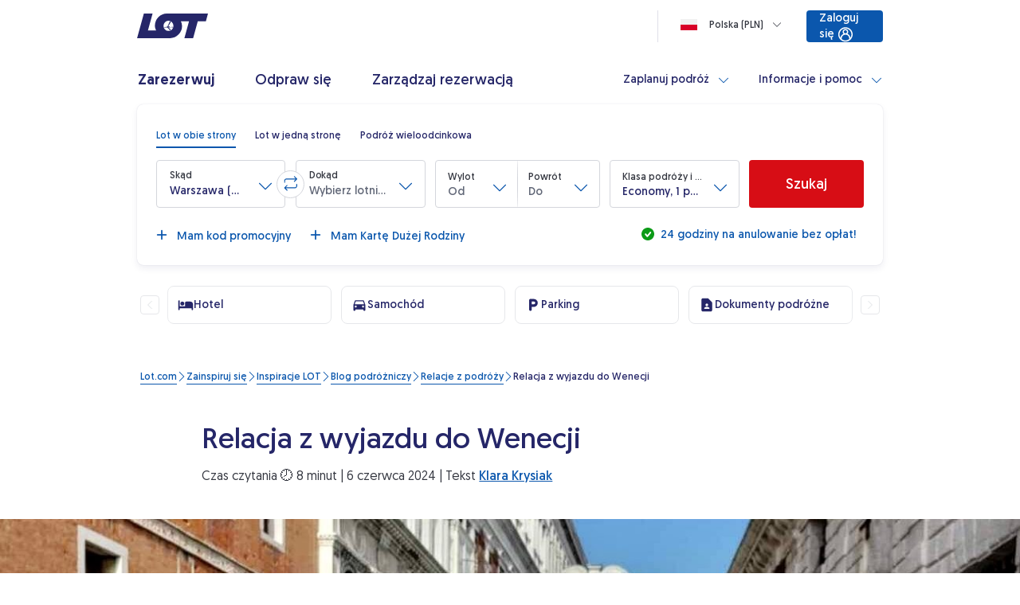

--- FILE ---
content_type: text/css;charset=utf-8
request_url: https://www.lot.com/clientlibs/clientlib-patch-fix.css?v=disabled
body_size: -3442
content:
/*  FIX FOR NO SPACING BETWEEN BUTTON AND REFUND INFO ON IBE EXPANDED BOOKER */
 
html:not(.AB-dropdowns--active.AB-dropdowns--group-2, .AB-dropdowns--active.AB-dropdowns--group-3)
  lot-bookerflight-v2.inModal
  .bookerFlight__submit-button {
  margin-bottom: 18px;
}
 
html:not(.AB-dropdowns--active.AB-dropdowns--group-2, .AB-dropdowns--active.AB-dropdowns--group-3)
  lot-bookerflight-v2.inModal
  .bookerFlight__mobile-divider {
  margin-top: 0;
}
 
.AB-dropdowns--active.AB-dropdowns--group-3
  lot-bookerflight-v2.inModal
  .bookerFlight
  .bookerFlight__form
  .bookerFlight__contentContainer {
  grid-template-rows: min-content min-content min-content 1fr;
}
 
/* BORDER FIX IN SMALL DROPDOWN */
lot-bookerflight-v2 lot-dropdown-new lot-form-field .form-field--focused {
  box-shadow: none;
}
 
/* MTC FIX WHEN AB DROPDOWNS TEST ENABLED */
html.AB-dropdowns--active lot-bookerflight-v2{
    .multicity__list__container--show-old--last-row-is-invalid .multicity__leg:last-of-type {
        height: unset;
    }
    .multicity__leg-remove-button--old-pax-selection {
        height: unset;
    }
}

/* TEMPORARY FIX FOR GYG ISSUES: AI523-78039 */
/* REMOVE AFTER AI523-78036 IS RESOLVED */
lot-get-your-guide {
    display: none !important
}
 
/* FIX FOR STREACH RESPOSNIVE IMAGE IN IBE MODAL FOR BAGGAGES
WILL BE FIXED WITH AI523-78209 */
lot-baggage-allowance {
    lot-responsive-image.baggage-allowance__image {
        width: 240px
 }
}
 
/* FIX FOR WRONG IMAGE RATIO - WILL BE FIXED BY AI523-78320 */
div.card__image {
    img {
        aspect-ratio: 16/9 !important;
	}
}


/*  FIX TO REMOVE INVOICE IN SHOP AND MORE */
sam-billing-address {
	display: none;
}

--- FILE ---
content_type: application/javascript;charset=utf-8
request_url: https://www.lot.com/clientlibs/data-layer.min.ACSHASHa390ef0ab597e1376b9a3d2df5f5a4f6.js
body_size: 7232
content:
function _slicedToArray(d,h){return _arrayWithHoles(d)||_iterableToArrayLimit(d,h)||_unsupportedIterableToArray(d,h)||_nonIterableRest()}function _nonIterableRest(){throw new TypeError("Invalid attempt to destructure non-iterable instance.\nIn order to be iterable, non-array objects must have a [Symbol.iterator]() method.");}
function _iterableToArrayLimit(d,h){if("undefined"!=typeof Symbol&&Symbol.iterator in Object(d)){var m=[],t=!0,g=!1,q=void 0;try{for(var l,y=d[Symbol.iterator]();!(t=(l=y.next()).done)&&(m.push(l.value),!h||m.length!==h);t=!0);}catch(u){g=!0,q=u}finally{try{t||null==y.return||y.return()}finally{if(g)throw q;}}return m}}function _arrayWithHoles(d){if(Array.isArray(d))return d}
function _createForOfIteratorHelper(d){if("undefined"==typeof Symbol||null==d[Symbol.iterator]){if(Array.isArray(d)||(d=_unsupportedIterableToArray(d))){var h=0,m=function(){};return{s:m,n:function(){return h>=d.length?{done:!0}:{done:!1,value:d[h++]}},e:function(d){throw d;},f:m}}throw new TypeError("Invalid attempt to iterate non-iterable instance.\nIn order to be iterable, non-array objects must have a [Symbol.iterator]() method.");}var t,g,q=!0,l=!1;return{s:function(){t=d[Symbol.iterator]()},
n:function(){var d=t.next();return q=d.done,d},e:function(d){l=!0;g=d},f:function(){try{q||null==t.return||t.return()}finally{if(l)throw g;}}}}function _unsupportedIterableToArray(d,h){if(d){if("string"==typeof d)return _arrayLikeToArray(d,h);var m=Object.prototype.toString.call(d).slice(8,-1);return"Object"===m&&d.constructor&&(m=d.constructor.name),"Map"===m||"Set"===m?Array.from(m):"Arguments"===m||/^(?:Ui|I)nt(?:8|16|32)(?:Clamped)?Array$/.test(m)?_arrayLikeToArray(d,h):void 0}}
function _arrayLikeToArray(d,h){(null==h||h>d.length)&&(h=d.length);for(var m=0,t=Array(h);m<h;m++)t[m]=d[m];return t}function _typeof(d){return(_typeof="function"==typeof Symbol&&"symbol"==typeof Symbol.iterator?function(d){return typeof d}:function(d){return d&&"function"==typeof Symbol&&d.constructor===Symbol&&d!==Symbol.prototype?"symbol":typeof d})(d)}
!function a(d,h,m){function g(l,u){if(!h[l]){if(!d[l]){var v="function"==typeof require&&require;if(!u&&v)return v(l,!0);if(q)return q(l,!0);u=Error("Cannot find module '"+l+"'");throw u.code="MODULE_NOT_FOUND",u;}u=h[l]={exports:{}};d[l][0].call(u.exports,function(h){return g(d[l][1][h]||h)},u,u.exports,a,d,h,m)}return h[l].exports}for(var q="function"==typeof require&&require,l=0;l<m.length;l++)g(m[l]);return g}({1:[function(d,h,m){(function(d){(function(){function g(b,c){for(var e=-1,k=null==b?
0:b.length,p=0,d=[];++e<k;){var n=b[e];c(n,e,b)&&(d[p++]=n)}return d}function q(b,c){for(var e=-1,k=null==b?0:b.length,p=Array(k);++e<k;)p[e]=c(b[e],e,b);return p}function l(b,c){for(var e=-1,k=c.length,p=b.length;++e<k;)b[p+e]=c[e];return b}function t(b,c){for(var e=-1,k=null==b?0:b.length;++e<k;)if(c(b[e],e,b))return!0;return!1}function u(b,c,e){var k=b.length;for(e+=-1;++e<k;)if(c(b[e],e,b))return e;return-1}function v(b){return b!=b}function N(b){return function(c){return b(c)}}function F(b){var c=
-1,e=Array(b.size);return b.forEach(function(b,p){e[++c]=[p,b]}),e}function bb(b){var c=Object;return function(e){return b(c(e))}}function Aa(b){var c=-1,e=Array(b.size);return b.forEach(function(b){e[++c]=b}),e}function f(){}function D(b){var c=-1,e=null==b?0:b.length;for(this.clear();++c<e;){var k=b[c];this.set(k[0],k[1])}}function z(b){var c=-1,e=null==b?0:b.length;for(this.clear();++c<e;){var k=b[c];this.set(k[0],k[1])}}function G(b){var c=-1,e=null==b?0:b.length;for(this.clear();++c<e;){var k=
b[c];this.set(k[0],k[1])}}function ia(b){var c=-1,e=null==b?0:b.length;for(this.__data__=new G;++c<e;)this.add(b[c])}function C(b){this.size=(this.__data__=new z(b)).size}function cb(b,c){var e=A(b),k=!e&&Q(b),p=!e&&!k&&R(b),d=!e&&!k&&!p&&ba(b);if(e=e||k||p||d){k=b.length;for(var n=String,f=-1,db=Array(k);++f<k;)db[f]=n(f);k=db}else k=[];var g;n=k.length;for(g in b)!c&&!B.call(b,g)||e&&("length"==g||p&&("offset"==g||"parent"==g)||d&&("buffer"==g||"byteLength"==g||"byteOffset"==g)||Ba(g,n))||k.push(g);
return k}function eb(b,c,e){(e===r||X(b[c],e))&&(e!==r||c in b)||Ca(b,c,e)}function fb(b,c,e){var k=b[c];B.call(b,c)&&X(k,e)&&(e!==r||c in b)||Ca(b,c,e)}function ja(b,c){for(var e=b.length;e--;)if(X(b[e][0],c))return e;return-1}function Ca(b,c,e){"__proto__"==c&&ka?ka(b,c,{configurable:!0,enumerable:!0,value:e,writable:!0}):b[c]=e}function J(b,c,e,k,p,d){var n,K=1&c,f=2&c,g=4&c;if(e&&(n=p?e(b,k,p,d):e(b)),n!==r)return n;if(!E(b))return b;if(k=A(b)){if(n=function(b){var c=b.length,e=new b.constructor(c);
return c&&"string"==typeof b[0]&&B.call(b,"index")&&(e.index=b.index,e.input=b.input),e}(b),!K)return gb(b,n)}else{var l=H(b),h="[object Function]"==l||"[object GeneratorFunction]"==l;if(R(b))return hb(b,K);if("[object Object]"==l||"[object Arguments]"==l||h&&!p){if(n=f||h?{}:ib(b),!K)return f?function(b,c){return Y(b,jb(b),c)}(b,function(b,c){return b&&Y(c,Z(c),b)}(n,b)):function(b,c){return Y(b,Da(b),c)}(b,function(b,c){return b&&Y(c,O(c),b)}(n,b))}else{if(!w[l])return p?b:{};n=function(b,c,e){var k=
b.constructor;switch(c){case "[object ArrayBuffer]":return Ea(b);case "[object Boolean]":case "[object Date]":return new k(+b);case "[object DataView]":return c=e?Ea(b.buffer):b.buffer,new b.constructor(c,b.byteOffset,b.byteLength);case "[object Float32Array]":case "[object Float64Array]":case "[object Int8Array]":case "[object Int16Array]":case "[object Int32Array]":case "[object Uint8Array]":case "[object Uint8ClampedArray]":case "[object Uint16Array]":case "[object Uint32Array]":return kb(b,e);
case "[object Map]":return new k;case "[object Number]":case "[object String]":return new k(b);case "[object RegExp]":return(c=new b.constructor(b.source,fc.exec(b))).lastIndex=b.lastIndex,c;case "[object Set]":return new k;case "[object Symbol]":return ca?Object(ca.call(b)):{}}}(b,l,K)}}if(p=(d=d||new C).get(b))return p;if(d.set(b,n),lb(b))return b.forEach(function(k){n.add(J(k,c,e,k,b,d))}),n;if(mb(b))return b.forEach(function(k,p){n.set(p,J(k,c,e,p,b,d))}),n;f=g?f?nb:Fa:f?Z:O;var m=k?r:f(b);return function(b,
c){for(var e=-1,k=null==b?0:b.length;++e<k&&!1!==c(b[e],e,b););}(m||b,function(k,p){m&&(k=b[p=k]);fb(n,p,J(k,c,e,p,b,d))}),n}function Ga(b,c){for(var e=0,k=(c=la(c,b)).length;null!=b&&e<k;)b=b[da(c[e++])];return e&&e==k?b:r}function ob(b,c,e){return c=c(b),A(b)?c:l(c,e(b))}function P(b){if(null==b)b=b===r?"[object Undefined]":"[object Null]";else if(S&&S in Object(b)){var c=B.call(b,S),e=b[S];try{b[S]=r;var k=!0}catch(K){}var p=pb.call(b);k&&(c?b[S]=e:delete b[S]);b=p}else b=pb.call(b);return b}function gc(b,
c){return null!=b&&B.call(b,c)}function hc(b,c){return null!=b&&c in Object(b)}function qb(b){return I(b)&&"[object Arguments]"==P(b)}function T(b,c,e,k,p){if(b===c)c=!0;else if(null==b||null==c||!I(b)&&!I(c))c=b!=b&&c!=c;else a:{var d,n,f=A(b),g=A(c),l="[object Object]"==(d="[object Arguments]"==(d=f?"[object Array]":H(b))?"[object Object]":d);g="[object Object]"==(n="[object Arguments]"==(n=g?"[object Array]":H(c))?"[object Object]":n);if((n=d==n)&&R(b)){if(!R(c)){c=!1;break a}l=!(f=!0)}if(n&&!l)p=
p||new C,c=f||ba(b)?rb(b,c,e,k,T,p):function(b,c,e,k,d,p,f){switch(e){case "[object DataView]":if(b.byteLength!=c.byteLength||b.byteOffset!=c.byteOffset)break;b=b.buffer;c=c.buffer;case "[object ArrayBuffer]":if(b.byteLength!=c.byteLength||!p(new ma(b),new ma(c)))break;return!0;case "[object Boolean]":case "[object Date]":case "[object Number]":return X(+b,+c);case "[object Error]":return b.name==c.name&&b.message==c.message;case "[object RegExp]":case "[object String]":return b==c+"";case "[object Map]":var n=
F;case "[object Set]":if(n=n||Aa,b.size!=c.size&&!(1&k))break;return(e=f.get(b))?e==c:(k|=2,f.set(b,c),c=rb(n(b),n(c),k,d,p,f),f.delete(b),c);case "[object Symbol]":if(ca)return ca.call(b)==ca.call(c)}return!1}(b,c,d,e,k,T,p);else if(1&e||(f=l&&B.call(b,"__wrapped__"),d=g&&B.call(c,"__wrapped__"),!f&&!d))if(n)b:if(p=p||new C,f=1&e,d=Fa(b),g=d.length,n=Fa(c).length,g==n||f){for(l=g;l--;){var h=d[l];if(!(f?h in c:B.call(c,h))){c=!1;break b}}if((n=p.get(b))&&p.get(c))c=n==c;else{n=!0;p.set(b,c);p.set(c,
b);for(var m=f;++l<g;){var q=b[h=d[l]],u=c[h];if(k)var v=f?k(u,q,h,c,b,p):k(q,u,h,b,c,p);if(v===r?q!==u&&!T(q,u,e,k,p):!v){n=!1;break}m=m||"constructor"==h}n&&!m&&(e=b.constructor)!=(k=c.constructor)&&"constructor"in b&&"constructor"in c&&!("function"==typeof e&&e instanceof e&&"function"==typeof k&&k instanceof k)&&(n=!1);p.delete(b);p.delete(c);c=n}}else c=!1;else c=!1;else c=T(b=f?b.value():b,c=d?c.value():c,e,k,p=p||new C)}return c}function sb(b){return"function"==typeof b?b:null==b?na:"object"==
_typeof(b)?A(b)?function(b,e){return Ha(b)&&e==e&&!E(e)?tb(da(b),e):function(c){var k=ub(c,b);return k===r&&k===e?vb(c,b):T(e,k,3)}}(b[0],b[1]):function(b){var c=function(b){for(var c=O(b),e=c.length;e--;){var k=c[e],d=b[k];c[e]=[k,d,d==d&&!E(d)]}return c}(b);return 1==c.length&&c[0][2]?tb(c[0][0],c[0][1]):function(e){return e===b||function(b,c){var e=c.length,k=e;if(null==b)return!k;for(b=Object(b);e--;)if((d=c[e])[2]?d[1]!==b[d[0]]:!(d[0]in b))return!1;for(;++e<k;){var d,p=(d=c[e])[0],f=b[p],g=
d[1];if(d[2]){if(f===r&&!(p in b))return!1}else if(d=new C,void 0!==r||!T(g,f,3,void 0,d))return!1}return!0}(e,c)}}(b):wb(b)}function xb(b){if(!oa(b))return ic(b);var c,e=[];for(c in Object(b))B.call(b,c)&&"constructor"!=c&&e.push(c);return e}function Ia(b,c,e,k,d){b!==c&&yb(c,function(f,p){if(E(f)){var g=d=d||new C;f="__proto__"==p?r:b[p];var n="__proto__"==p?r:c[p];if(!(q=g.get(n))){var l=(q=k?k(f,n,p+"",b,c,g):r)===r;if(l){var h=A(n),K=!h&&R(n),m=!h&&!K&&ba(n),q=n;h||K||m?q=A(f)?f:zb(f)?gb(f):
K?hb(n,!(l=!1)):m?kb(n,!(l=!1)):[]:Ja(n)||Q(n)?Q(q=f)?q=Ab(f):(!E(f)||e&&pa(f))&&(q=ib(n)):l=!1}l&&(g.set(n,q),Ia(q,n,e,k,g),g.delete(n))}eb(b,p,q)}else(g=k?k("__proto__"==p?r:b[p],f,p+"",b,c,d):r)===r&&(g=f),eb(b,p,g)},Z)}function Bb(b){if("string"==typeof b)return b;if(A(b))return q(b,Bb)+"";if(ea(b))return Cb?Cb.call(b):"";var c=b+"";return"0"==c&&1/b==-qa?"-0":c}function jc(b,c){if(2>(c=la(c,b)).length)var e=b;else{var k=0,d=-1,f=-1,n=(e=c).length;0>k&&(k=n<-k?0:n+k);0>(d=n<d?n:d)&&(d+=n);n=d<
k?0:d-k>>>0;k>>>=0;for(d=Array(n);++f<n;)d[f]=e[f+k];e=Ga(b,d)}null==(b=e)||delete b[da(Db(c))]}function la(b,c){return A(b)?b:Ha(b,c)?[b]:kc(Eb(b))}function hb(b,c){if(c)return b.slice();c=b.length;c=Fb?Fb(c):new b.constructor(c);return b.copy(c),c}function Ea(b){var c=new b.constructor(b.byteLength);return(new ma(c)).set(new ma(b)),c}function kb(b,c){return new b.constructor(c?Ea(b.buffer):b.buffer,b.byteOffset,b.length)}function gb(b,c){var e=-1,k=b.length;for(c=c||Array(k);++e<k;)c[e]=b[e];return c}
function Y(b,c,e){var k=!e;e=e||{};for(var d=-1,f=c.length;++d<f;){var n=c[d],g=r;g===r&&(g=b[n]);k?Ca(e,n,g):fb(e,n,g)}return e}function Gb(b){return function(b){return Hb(Ib(b,void 0,na),b+"")}(function(c,e){var k,d=-1,f=e.length,n=1<f?e[f-1]:r,g=2<f?e[2]:r;n=3<b.length&&"function"==typeof n?(f--,n):r;if(k=g){k=e[0];var l=e[1];if(E(g)){var h=_typeof(l);k=!!("number"==h?L(g)&&Ba(l,g.length):"string"==h&&l in g)&&X(g[l],k)}else k=!1}k&&(n=3>f?r:n,f=1);for(c=Object(c);++d<f;)(g=e[d])&&b(c,g,d,n);return c})}
function lc(b){return Ja(b)?r:b}function rb(b,c,e,k,d,f){var g=1&e,p=b.length;if(p!=(l=c.length)&&!(g&&p<l))return!1;if((l=f.get(b))&&f.get(c))return l==c;var l=-1,h=!0,m=2&e?new ia:r;f.set(b,c);for(f.set(c,b);++l<p;){var q=b[l],u=c[l];if(k)var v=g?k(u,q,l,c,b,f):k(q,u,l,b,c,f);if(v!==r){if(v)continue;h=!1;break}if(m){if(!t(c,function(b,c){if(!m.has(c)&&(q===b||d(q,b,e,k,f)))return m.push(c)})){h=!1;break}}else if(q!==u&&!d(q,u,e,k,f)){h=!1;break}}return f.delete(b),f.delete(c),h}function Fa(b){return ob(b,
O,Da)}function nb(b){return ob(b,Z,jb)}function Ka(b,c){var e=(e=f.iteratee||La)===La?sb:e;return arguments.length?e(b,c):e}function ra(b,c){b=b.__data__;var e=_typeof(c);return("string"==e||"number"==e||"symbol"==e||"boolean"==e?"__proto__"!==c:null===c)?b["string"==typeof c?"string":"hash"]:b.map}function U(b,c){b=null==b?r:b[c];return!E(b)||Jb&&Jb in b||!(pa(b)?mc:nc).test(V(b))?r:b}function Kb(b,c,e){for(var k=-1,d=(c=la(c,b)).length,f=!1;++k<d;){var g=da(c[k]);if(!(f=null!=b&&e(b,g)))break;b=
b[g]}return f||++k!=d?f:!!(d=null==b?0:b.length)&&sa(d)&&Ba(g,d)&&(A(b)||Q(b))}function ib(b){if("function"!=typeof b.constructor||oa(b))b={};else{var c=Ma(b);b=E(c)?Lb?Lb(c):(Na.prototype=c,c=new Na,Na.prototype=r,c):{}}return b}function oc(b){return A(b)||Q(b)||!!(Mb&&b&&b[Mb])}function Ba(b,c){var e=_typeof(b);return!!(c=null==c?9007199254740991:c)&&("number"==e||"symbol"!=e&&pc.test(b))&&-1<b&&0==b%1&&b<c}function Ha(b,c){if(A(b))return!1;var e=_typeof(b);return!("number"!=e&&"symbol"!=e&&"boolean"!=
e&&null!=b&&!ea(b))||qc.test(b)||!rc.test(b)||null!=c&&b in Object(c)}function oa(b){var c=b&&b.constructor;return b===("function"==typeof c&&c.prototype||ta)}function tb(b,c){return function(e){return null!=e&&e[b]===c&&(c!==r||b in Object(e))}}function Ib(b,c,e){return c=ua(c===r?b.length-1:c,0),function(){for(var d=arguments,f=-1,g=ua(d.length-c,0),l=Array(g);++f<g;)l[f]=d[c+f];f=-1;for(g=Array(c+1);++f<c;)g[f]=d[f];return g[c]=e(l),function(b,c,e){switch(e.length){case 0:return b.call(c);case 1:return b.call(c,
e[0]);case 2:return b.call(c,e[0],e[1]);case 3:return b.call(c,e[0],e[1],e[2])}return b.apply(c,e)}(b,this,g)}}function da(b){if("string"==typeof b||ea(b))return b;var c=b+"";return"0"==c&&1/b==-qa?"-0":c}function V(b){if(null==b)return"";try{return va.call(b)}catch(c){}return b+""}function Nb(b,c,e){var d=null==b?0:b.length;return d?(0>(e=null==e?0:Oa(e))&&(e=ua(d+e,0)),u(b,Ka(c,3),e)):-1}function Ob(b){return null!=b&&b.length?function ec(b,d,f,g,n){var e=-1,k=b.length;f=f||oc;for(n=n||[];++e<k;){var p=
b[e];0<d&&f(p)?1<d?ec(p,d-1,f,g,n):l(n,p):g||(n[n.length]=p)}return n}(b,1):[]}function Db(b){var c=null==b?0:b.length;return c?b[c-1]:r}function wa(b,c){function e(){var d=arguments,f=c?c.apply(this,d):d[0],g=e.cache;return g.has(f)?g.get(f):(d=b.apply(this,d),e.cache=g.set(f,d)||g,d)}if("function"!=typeof b||null!=c&&"function"!=typeof c)throw new TypeError("Expected a function");return e.cache=new (wa.Cache||G),e}function Pb(b){if("function"!=typeof b)throw new TypeError("Expected a function");
return function(){var c=arguments;switch(c.length){case 0:return!b.call(this);case 1:return!b.call(this,c[0]);case 2:return!b.call(this,c[0],c[1]);case 3:return!b.call(this,c[0],c[1],c[2])}return!b.apply(this,c)}}function X(b,c){return b===c||b!=b&&c!=c}function L(b){return null!=b&&sa(b.length)&&!pa(b)}function zb(b){return I(b)&&L(b)}function pa(b){return!!E(b)&&("[object Function]"==(b=P(b))||"[object GeneratorFunction]"==b||"[object AsyncFunction]"==b||"[object Proxy]"==b)}function sa(b){return"number"==
typeof b&&-1<b&&0==b%1&&9007199254740991>=b}function E(b){var c=_typeof(b);return null!=b&&("object"==c||"function"==c)}function I(b){return null!=b&&"object"==_typeof(b)}function Ja(b){return!(!I(b)||"[object Object]"!=P(b))&&(null===(b=Ma(b))||"function"==typeof(b=B.call(b,"constructor")&&b.constructor)&&b instanceof b&&va.call(b)==sc)}function Qb(b){return"string"==typeof b||!A(b)&&I(b)&&"[object String]"==P(b)}function ea(b){return"symbol"==_typeof(b)||I(b)&&"[object Symbol]"==P(b)}function Rb(b){return b?
(b=Sb(b))===qa||b===-qa?1.7976931348623157E308*(0>b?-1:1):b==b?b:0:0===b?b:0}function Oa(b){var c=(b=Rb(b))%1;return b==b?c?b-c:b:0}function Sb(b){if("number"==typeof b)return b;if(ea(b))return Tb;if(E(b)&&(b=E(b="function"==typeof b.valueOf?b.valueOf():b)?b+"":b),"string"!=typeof b)return 0===b?b:+b;b=b.replace(tc,"");var c=uc.test(b);return c||vc.test(b)?wc(b.slice(2),c?2:8):xc.test(b)?Tb:+b}function Ab(b){return Y(b,Z(b))}function Eb(b){return null==b?"":Bb(b)}function ub(b,c,e){return(b=null==
b?r:Ga(b,c))===r?e:b}function vb(b,c){return null!=b&&Kb(b,c,hc)}function O(b){return L(b)?cb(b):xb(b)}function Z(b){if(L(b))b=cb(b,!0);else if(E(b)){var c,e=oa(b),d=[];for(c in b)("constructor"!=c||!e&&B.call(b,c))&&d.push(c);b=d}else{if(c=[],null!=b)for(e in Object(b))c.push(e);b=c}return b}function Ub(b){return null==b?[]:function(b,e){return q(e,function(c){return b[c]})}(b,O(b))}function Vb(b){return function(){return b}}function na(b){return b}function La(b){return sb("function"==typeof b?b:
J(b,1))}function wb(b){return Ha(b)?function(b){return function(c){return null==c?r:c[b]}}(da(b)):function(b){return function(c){return Ga(c,b)}}(b)}function Pa(){return[]}function Wb(){return!1}function Na(){}var r,qa=1/0,Tb=NaN,rc=/\.|\[(?:[^[\]]*|(["'])(?:(?!\1)[^\\]|\\.)*?\1)\]/,qc=/^\w*$/,yc=/[^.[\]]+|\[(?:(-?\d+(?:\.\d+)?)|(["'])((?:(?!\2)[^\\]|\\.)*?)\2)\]|(?=(?:\.|\[\])(?:\.|\[\]|$))/g,tc=/^\s+|\s+$/g,zc=/\\(\\)?/g,fc=/\w*$/,xc=/^[-+]0x[0-9a-f]+$/i,uc=/^0b[01]+$/i,nc=/^\[object .+?Constructor\]$/,
vc=/^0o[0-7]+$/i,pc=/^(?:0|[1-9]\d*)$/,x={};x["[object Float32Array]"]=x["[object Float64Array]"]=x["[object Int8Array]"]=x["[object Int16Array]"]=x["[object Int32Array]"]=x["[object Uint8Array]"]=x["[object Uint8ClampedArray]"]=x["[object Uint16Array]"]=x["[object Uint32Array]"]=!0;x["[object Arguments]"]=x["[object Array]"]=x["[object ArrayBuffer]"]=x["[object Boolean]"]=x["[object DataView]"]=x["[object Date]"]=x["[object Error]"]=x["[object Function]"]=x["[object Map]"]=x["[object Number]"]=x["[object Object]"]=
x["[object RegExp]"]=x["[object Set]"]=x["[object String]"]=x["[object WeakMap]"]=!1;var w={};w["[object Arguments]"]=w["[object Array]"]=w["[object ArrayBuffer]"]=w["[object DataView]"]=w["[object Boolean]"]=w["[object Date]"]=w["[object Float32Array]"]=w["[object Float64Array]"]=w["[object Int8Array]"]=w["[object Int16Array]"]=w["[object Int32Array]"]=w["[object Map]"]=w["[object Number]"]=w["[object Object]"]=w["[object RegExp]"]=w["[object Set]"]=w["[object String]"]=w["[object Symbol]"]=w["[object Uint8Array]"]=
w["[object Uint8ClampedArray]"]=w["[object Uint16Array]"]=w["[object Uint32Array]"]=!0;w["[object Error]"]=w["[object Function]"]=w["[object WeakMap]"]=!1;var wc=parseInt,Xb="object"==_typeof(d)&&d&&d.Object===Object&&d,Ac="object"==("undefined"==typeof self?"undefined":_typeof(self))&&self&&self.Object===Object&&self,M=Xb||Ac||Function("return this")(),Qa="object"==_typeof(m)&&m&&!m.nodeType&&m,xa=Qa&&"object"==_typeof(h)&&h&&!h.nodeType&&h,Yb=xa&&xa.exports===Qa,Ra=Yb&&Xb.process;a:{try{var W=Ra&&
Ra.binding&&Ra.binding("util");break a}catch(b){}W=void 0}var Zb,$b=W&&W.isMap,ac=W&&W.isSet,bc=W&&W.isTypedArray,Bc=Array.prototype,ta=Object.prototype,Sa=M["__core-js_shared__"],va=Function.prototype.toString,B=ta.hasOwnProperty,Jb=(Zb=/[^.]+$/.exec(Sa&&Sa.keys&&Sa.keys.IE_PROTO||""))?"Symbol(src)_1."+Zb:"",pb=ta.toString,sc=va.call(Object),mc=RegExp("^"+va.call(B).replace(/[\\^$.*+?()[\]{}|]/g,"\\$\x26").replace(/hasOwnProperty|(function).*?(?=\\\()| for .+?(?=\\\])/g,"$1.*?")+"$"),ya=Yb?M.Buffer:
r,aa=M.Symbol,ma=M.Uint8Array,Fb=ya?ya.a:r,Ma=bb(Object.getPrototypeOf),Lb=Object.create,cc=ta.propertyIsEnumerable,Cc=Bc.splice,Mb=aa?aa.isConcatSpreadable:r,S=aa?aa.toStringTag:r,ka=function(){try{var b=U(Object,"defineProperty");return b({},"",{}),b}catch(c){}}(),Ta=Object.getOwnPropertySymbols,Dc=ya?ya.isBuffer:r,ic=bb(Object.keys),ua=Math.max,Ec=Date.now,Ua=U(M,"DataView"),fa=U(M,"Map"),Va=U(M,"Promise"),Wa=U(M,"Set"),Xa=U(M,"WeakMap"),ha=U(Object,"create"),Fc=V(Ua),Gc=V(fa),Hc=V(Va),Ic=V(Wa),
Jc=V(Xa),za=aa?aa.prototype:r,ca=za?za.valueOf:r,Cb=za?za.toString:r;D.prototype.clear=function(){this.__data__=ha?ha(null):{};this.size=0};D.prototype.delete=function(b){return b=this.has(b)&&delete this.__data__[b],this.size-=b?1:0,b};D.prototype.get=function(b){var c=this.__data__;return ha?"__lodash_hash_undefined__"===(b=c[b])?r:b:B.call(c,b)?c[b]:r};D.prototype.has=function(b){var c=this.__data__;return ha?c[b]!==r:B.call(c,b)};D.prototype.set=function(b,c){var e=this.__data__;return this.size+=
this.has(b)?0:1,e[b]=ha&&c===r?"__lodash_hash_undefined__":c,this};z.prototype.clear=function(){this.__data__=[];this.size=0};z.prototype.delete=function(b){var c=this.__data__;return!(0>(b=ja(c,b))||(b==c.length-1?c.pop():Cc.call(c,b,1),--this.size,0))};z.prototype.get=function(b){var c=this.__data__;return 0>(b=ja(c,b))?r:c[b][1]};z.prototype.has=function(b){return-1<ja(this.__data__,b)};z.prototype.set=function(b,c){var e=this.__data__,d=ja(e,b);return 0>d?(++this.size,e.push([b,c])):e[d][1]=c,
this};G.prototype.clear=function(){this.size=0;this.__data__={hash:new D,map:new (fa||z),string:new D}};G.prototype.delete=function(b){return b=ra(this,b).delete(b),this.size-=b?1:0,b};G.prototype.get=function(b){return ra(this,b).get(b)};G.prototype.has=function(b){return ra(this,b).has(b)};G.prototype.set=function(b,c){var e=ra(this,b),d=e.size;return e.set(b,c),this.size+=e.size==d?0:1,this};ia.prototype.add=ia.prototype.push=function(b){return this.__data__.set(b,"__lodash_hash_undefined__"),
this};ia.prototype.has=function(b){return this.__data__.has(b)};C.prototype.clear=function(){this.__data__=new z;this.size=0};C.prototype.delete=function(b){var c=this.__data__;return b=c.delete(b),this.size=c.size,b};C.prototype.get=function(b){return this.__data__.get(b)};C.prototype.has=function(b){return this.__data__.has(b)};C.prototype.set=function(b,c){var e=this.__data__;if(e instanceof z){var d=e.__data__;if(!fa||199>d.length)return d.push([b,c]),this.size=++e.size,this;e=this.__data__=new G(d)}return e.set(b,
c),this.size=e.size,this};var Kc=function(b,c){if(null==b)return b;if(!L(b))return b&&yb(b,c,O);for(var e=b.length,d=-1,f=Object(b);++d<e&&!1!==c(f[d],d,f););return b},yb=function(b,c,e){for(var d=-1,f=Object(b),g=(e=e(b)).length;g--;){var l=e[++d];if(!1===c(f[l],l,f))break}return b},Lc=ka?function(b,c){return ka(b,"toString",{configurable:!0,enumerable:!1,value:Vb(c),writable:!0})}:na,Da=Ta?function(b){return null==b?[]:(b=Object(b),g(Ta(b),function(c){return cc.call(b,c)}))}:Pa,jb=Ta?function(b){for(var c=
[];b;)l(c,Da(b)),b=Ma(b);return c}:Pa,H=P;(Ua&&"[object DataView]"!=H(new Ua(new ArrayBuffer(1)))||fa&&"[object Map]"!=H(new fa)||Va&&"[object Promise]"!=H(Va.resolve())||Wa&&"[object Set]"!=H(new Wa)||Xa&&"[object WeakMap]"!=H(new Xa))&&(H=function(b){var c=P(b);if(b=(b="[object Object]"==c?b.constructor:r)?V(b):"")switch(b){case Fc:return"[object DataView]";case Gc:return"[object Map]";case Hc:return"[object Promise]";case Ic:return"[object Set]";case Jc:return"[object WeakMap]"}return c});var Ya,
Za,$a,ab,Hb=(ab=$a=0,function(){var b=Ec(),c=16-(b-ab);if(ab=b,0<c){if(800<=++$a)return arguments[0]}else $a=0;return Lc.apply(r,arguments)}),kc=(Za=(Ya=wa(Ya=function(b){var c=[];return 46===b.charCodeAt(0)&&c.push(""),b.replace(yc,function(b,d,f,g){c.push(f?g.replace(zc,"$1"):d||b)}),c},function(b){return 500===Za.size&&Za.clear(),b})).cache,Ya);wa.Cache=G;var dc,Q=qb(function(){return arguments}())?qb:function(b){return I(b)&&B.call(b,"callee")&&!cc.call(b,"callee")},A=Array.isArray,R=Dc||Wb,mb=
$b?N($b):function(b){return I(b)&&"[object Map]"==H(b)},lb=ac?N(ac):function(b){return I(b)&&"[object Set]"==H(b)},ba=bc?N(bc):function(b){return I(b)&&sa(b.length)&&!!x[P(b)]},Mc=Gb(function(b,c,e){Ia(b,c,e)}),Nc=Gb(function(b,c,e,d){Ia(b,c,e,d)}),Oc=Hb(Ib(dc=function(b,c){var e={};if(null==b)return e;var d=!1;c=q(c,function(c){return c=la(c,b),d=d||1<c.length,c});Y(b,nb(b),e);d&&(e=J(e,7,lc));for(var f=c.length;f--;)jc(e,c[f]);return e},r,Ob),dc+"");f.constant=Vb;f.flatten=Ob;f.iteratee=La;f.keys=
O;f.keysIn=Z;f.memoize=wa;f.merge=Mc;f.mergeWith=Nc;f.negate=Pb;f.omit=Oc;f.property=wb;f.reject=function(b,c){return(A(b)?g:function(b,c){var e=[];return Kc(b,function(b,d,f){c(b,d,f)&&e.push(b)}),e})(b,Pb(Ka(c,3)))};f.toPlainObject=Ab;f.values=Ub;f.cloneDeep=function(b){return J(b,5)};f.cloneDeepWith=function(b,c){return J(b,5,"function"==typeof c?c:r)};f.eq=X;f.find=function(b,c,e){var d=Object(b);if(!L(b)){var f=Ka(c,3);b=O(b);c=function(b){return f(d[b],b,d)}}return-1<(c=Nb(b,c,e))?d[f?b[c]:
c]:r};f.findIndex=Nb;f.get=ub;f.has=function(b,c){return null!=b&&Kb(b,c,gc)};f.hasIn=vb;f.identity=na;f.includes=function(b,c,e,d){if(b=L(b)?b:Ub(b),e=e&&!d?Oa(e):0,d=b.length,0>e&&(e=ua(d+e,0)),Qb(b))b=e<=d&&-1<b.indexOf(c,e);else{if(d=!!d){if(c==c)a:{--e;for(d=b.length;++e<d;)if(b[e]===c){b=e;break a}b=-1}else b=u(b,v,e);d=-1<b}b=d}return b};f.isArguments=Q;f.isArray=A;f.isArrayLike=L;f.isArrayLikeObject=zb;f.isBuffer=R;f.isEmpty=function(b){if(null==b)return!0;if(L(b)&&(A(b)||"string"==typeof b||
"function"==typeof b.splice||R(b)||ba(b)||Q(b)))return!b.length;var c=H(b);if("[object Map]"==c||"[object Set]"==c)return!b.size;if(oa(b))return!xb(b).length;for(var e in b)if(B.call(b,e))return!1;return!0};f.isEqual=function(b,c){return T(b,c)};f.isFunction=pa;f.isLength=sa;f.isMap=mb;f.isNull=function(b){return null===b};f.isObject=E;f.isObjectLike=I;f.isPlainObject=Ja;f.isSet=lb;f.isString=Qb;f.isSymbol=ea;f.isTypedArray=ba;f.last=Db;f.stubArray=Pa;f.stubFalse=Wb;f.toFinite=Rb;f.toInteger=Oa;f.toNumber=
Sb;f.toString=Eb;f.VERSION="4.17.5";xa&&((xa.exports=f)._=f,Qa._=f)}).call(this)}).call(this,"undefined"!=typeof global?global:"undefined"!=typeof self?self:"undefined"!=typeof window?window:{})},{}],2:[function(d,h,m){h.exports={itemType:{DATA:"data",FCTN:"fctn",EVENT:"event",LISTENER_ON:"listenerOn",LISTENER_OFF:"listenerOff"},dataLayerEvent:{CHANGE:"adobeDataLayer:change",EVENT:"adobeDataLayer:event"},listenerScope:{PAST:"past",FUTURE:"future",ALL:"all"}}},{}],3:[function(d,h,m){m=d("../custom-lodash");
var t=d("../version.json").version,g=m.cloneDeep,q=m.get,l=d("./item"),y=d("./listener"),u=d("./listenerManager"),v=d("./constants"),N=d("./utils/customMerge");h.exports=function(d){function h(d){function g(d){return 0===f.length||d.index>f.length-1?[]:f.slice(0,d.index).map(function(d){return l(d)})}d.valid?{data:function(d){z=N(z,d.data);F.triggerListeners(d)},fctn:function(d){d.config.call(f,f)},event:function(d){d.data&&(z=N(z,d.data));F.triggerListeners(d)},listenerOn:function(d){var f=y(d);
switch(f.scope){case v.listenerScope.PAST:var l,h=_createForOfIteratorHelper(g(d));try{for(h.s();!(l=h.n()).done;)F.triggerListener(f,l.value)}catch(J){h.e(J)}finally{h.f()}break;case v.listenerScope.FUTURE:F.register(f);break;case v.listenerScope.ALL:if(F.register(f)){l=_createForOfIteratorHelper(g(d));try{for(l.s();!(h=l.n()).done;)F.triggerListener(f,h.value)}catch(J){l.e(J)}finally{l.f()}}}},listenerOff:function(d){F.unregister(y(d))}}[d.type](d):m(d)}function m(d){d="The following item cannot be handled by the data layer because it does not have a valid format: "+
JSON.stringify(d.config);console.error(d)}d=d||{};var f=[],D=[],z={},G={getState:function(){return z},getDataLayer:function(){return f}};Array.isArray(d.dataLayer)||(d.dataLayer=[]);D=d.dataLayer.splice(0,d.dataLayer.length);(f=d.dataLayer).version=t;z={};var F=u(G);return f.push=function(d){var f=arguments,g=arguments;if(Object.keys(f).forEach(function(d){var q=l(f[d]);switch(q.valid||(m(q),delete g[d]),q.type){case v.itemType.DATA:case v.itemType.EVENT:h(q);break;case v.itemType.FCTN:delete g[d];
h(q);break;case v.itemType.LISTENER_ON:case v.itemType.LISTENER_OFF:delete g[d]}}),g[0])return Array.prototype.push.apply(this,g)},f.getState=function(d){return d?q(g(z),d):g(z)},f.addEventListener=function(d,f,g){h(l({on:d,handler:f,scope:g&&g.scope,path:g&&g.path}))},f.removeEventListener=function(d,f){h(l({off:d,handler:f}))},function(){for(var d=0;d<D.length;d++)f.push(D[d])}(),G}},{"../custom-lodash":1,"../version.json":14,"./constants":2,"./item":5,"./listener":7,"./listenerManager":8,"./utils/customMerge":10}],
4:[function(d,h,m){d={Manager:d("./dataLayerManager")};window.adobeDataLayer=window.adobeDataLayer||[];d.Manager({dataLayer:window.adobeDataLayer});h.exports=d},{"./dataLayerManager":3}],5:[function(d,h,m){m=d("../custom-lodash");var t=m.isPlainObject,g=m.isEmpty,q=m.omit,l=m.find,y=d("./utils/dataMatchesContraints"),u=d("./itemConstraints"),v=d("./constants");h.exports=function(d,h){var m=l(Object.keys(u),function(f){return y(d,u[f])})||"function"==typeof d&&v.itemType.FCTN||t(d)&&v.itemType.DATA,
Aa=function(){var f=q(d,Object.keys(u.event));if(!g(f))return f}();return{config:d,type:m,data:Aa,valid:!!m,index:h}}},{"../custom-lodash":1,"./constants":2,"./itemConstraints":6,"./utils/dataMatchesContraints":11}],6:[function(d,h,m){h.exports={event:{event:{type:"string"},eventInfo:{optional:!0}},listenerOn:{on:{type:"string"},handler:{type:"function"},scope:{type:"string",values:["past","future","all"],optional:!0},path:{type:"string",optional:!0}},listenerOff:{off:{type:"string"},handler:{type:"function",
optional:!0},scope:{type:"string",values:["past","future","all"],optional:!0},path:{type:"string",optional:!0}}}},{}],7:[function(d,h,m){var t=d("./constants");h.exports=function(d){return{event:d.config.on||d.config.off,handler:d.config.handler||null,scope:d.config.scope||d.config.on&&t.listenerScope.ALL||null,path:d.config.path||null}}},{"./constants":2}],8:[function(d,h,m){var t=d("../custom-lodash").cloneDeep,g=d("./constants"),q=d("./utils/listenerMatch"),l=d("./utils/indexOfListener");h.exports=
function(d){function h(d,g){q(d,g)&&(g=[t(g.config)],d.handler.apply(y.getDataLayer(),g))}var m={},y=d,F=l.bind(null,m);return{register:function(d){return Object.prototype.hasOwnProperty.call(m,d.event)?-1===F(d)&&(m[d.event].push(d),!0):(m[d.event]=[d],!0)},unregister:function(d){var g=d.event;Object.prototype.hasOwnProperty.call(m,g)&&(d.handler||d.scope||d.path?(d=F(d),-1<d&&m[g].splice(d,1)):m[g]=[])},triggerListeners:function(d){(function(d){var f=[];switch(d.type){case g.itemType.DATA:f.push(g.dataLayerEvent.CHANGE);
break;case g.itemType.EVENT:f.push(g.dataLayerEvent.EVENT),d.data&&f.push(g.dataLayerEvent.CHANGE),d.config.event!==g.dataLayerEvent.CHANGE&&f.push(d.config.event)}return f})(d).forEach(function(g){if(Object.prototype.hasOwnProperty.call(m,g)){var f;g=_createForOfIteratorHelper(m[g]);try{for(g.s();!(f=g.n()).done;)h(f.value,d)}catch(D){g.e(D)}finally{g.f()}}})},triggerListener:function(d,g){h(d,g)}}}},{"../custom-lodash":1,"./constants":2,"./utils/indexOfListener":12,"./utils/listenerMatch":13}],
9:[function(d,h,m){d=d("../../custom-lodash");var t=d.has,g=d.get;h.exports=function(d,l){for(l=l.substring(0,l.lastIndexOf("."));l;){if(t(d,l)&&null==g(d,l))return!0;l=l.substring(0,l.lastIndexOf("."))}return!1}},{"../../custom-lodash":1}],10:[function(d,h,m){d=d("../../custom-lodash");var t=d.cloneDeepWith,g=d.isObject,q=d.isArray,l=d.reject,y=d.mergeWith,u=d.isNull;h.exports=function(d,h){return y(d,h,function(d,g,l,f){if(null==g)return null}),d=function(d,h){return t(d,function(d){return function C(h,
m,u,y){if(g(h)){if(q(h))return l(h,d).map(function(d){return t(d,C)});m={};u=0;for(y=Object.keys(h);u<y.length;u++){var v=y[u];d(h[v])||(m[v]=t(h[v],C))}return m}}}(1<arguments.length&&void 0!==h?h:function(d){return!d}))}(d,u)}},{"../../custom-lodash":1}],11:[function(d,h,m){d=d("../../custom-lodash");var t=d.find,g=d.includes;h.exports=function(d,l){return void 0===t(Object.keys(l),function(h){var m=l[h].type,q=h&&l[h].values,t=!l[h].optional;h=d[h];var y=_typeof(h);m=m&&y!==m;q=q&&!g(q,h);return t?
!h||m||q:h&&(m||q)})}},{"../../custom-lodash":1}],12:[function(d,h,m){var t=d("../../custom-lodash").isEqual;h.exports=function(d,h){var g=h.event;if(Object.prototype.hasOwnProperty.call(d,g)){var m;d=_createForOfIteratorHelper(d[g].entries());try{for(d.s();!(m=d.n()).done;){var q=_slicedToArray(m.value,2),v=q[0];if(t(q[1].handler,h.handler))return v}}catch(N){d.e(N)}finally{d.f()}}return-1}},{"../../custom-lodash":1}],13:[function(d,h,m){function t(d,h){return!h.data||!d.path||g(h.data,d.path)||
l(h.data,d.path)}var g=d("../../custom-lodash").has,q=d("../constants"),l=d("./ancestorRemoved");h.exports=function(d,g){var h=d.event,l=g.config,m=!1;return g.type===q.itemType.DATA?h===q.dataLayerEvent.CHANGE&&(m=t(d,g)):g.type===q.itemType.EVENT&&(h!==q.dataLayerEvent.EVENT&&h!==l.event||(m=t(d,g)),g.data&&h===q.dataLayerEvent.CHANGE&&(m=t(d,g))),m}},{"../../custom-lodash":1,"../constants":2,"./ancestorRemoved":9}],14:[function(d,h,m){h.exports={version:"2.0.1"}},{}]},{},[4]);
(function(){function d(d){var g=(g=d.dataset.cmpDataLayer)?JSON.parse(g):void 0;var h=Object.keys(g)[0];g&&g[h]&&!g[h].parentId&&(d=d.parentNode.closest("[data-cmp-data-layer], body"))&&(g[h].parentId=d.id);return g}function h(d){d=d.currentTarget;d.dataset.cmpDataLayer?d=Object.keys(JSON.parse(d.dataset.cmpDataLayer))[0]:(d=d.closest("[data-cmp-data-layer]"),d=Object.keys(JSON.parse(d.dataset.cmpDataLayer))[0]);t.push({event:"cmp:click",eventInfo:{path:"component."+d}})}var m,t;document.addEventListener("event-view-end",
function(){t=(m=document.body.hasAttribute("data-cmp-data-layer-enabled"))?window.adobeDataLayer=window.adobeDataLayer||[]:void 0;if(m){var g=document.querySelectorAll("[data-cmp-data-layer]"),q=document.querySelectorAll("[data-cmp-clickable]");g.forEach(function(g){t.push({component:d(g)})});q.forEach(function(d){d.addEventListener("click",h)});t.push({event:"cmp:loaded"})}})})();